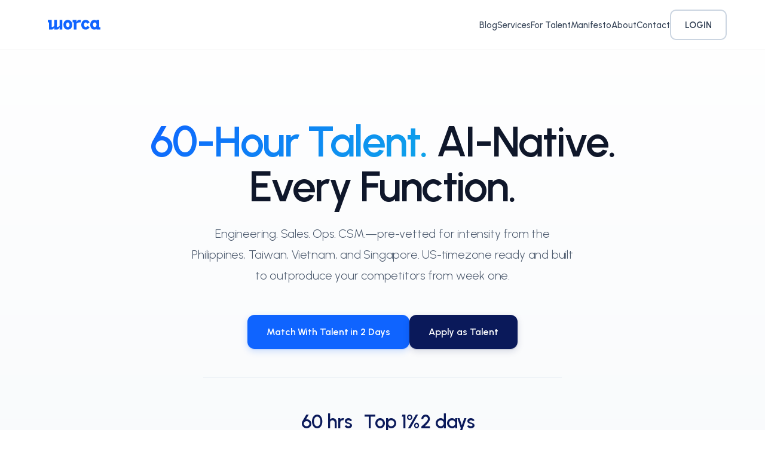

--- FILE ---
content_type: text/html; charset=utf-8
request_url: https://www.worca.io/blog-posts/the-secret-to-workplace-happiness
body_size: 5067
content:
<!DOCTYPE html><html lang="en"> <head><meta charset="utf-8"><meta name="viewport" content="width=device-width, initial-scale=1"><!-- Primary Meta Tags --><title>Worca | 60-Hour Talent. AI-Native. Every Function.</title><meta name="title" content="Worca | 60-Hour Talent. AI-Native. Every Function."><meta name="description" content="60-hour talent across Engineering, Sales, Ops, and CSM. Pre-vetted for intensity from Asia. Matched in 2 days. Top 1% acceptance rate."><link rel="canonical" href="https://worca.io/"><!-- Theme Color --><meta name="theme-color" content="#0F64FF"><!-- Open Graph / Facebook --><meta property="og:type" content="website"><meta property="og:url" content="https://worca.io/"><meta property="og:title" content="Worca | 60-Hour Talent. AI-Native. Every Function."><meta property="og:description" content="60-hour talent across Engineering, Sales, Ops, and CSM. Pre-vetted for intensity from Asia. Matched in 2 days. Top 1% acceptance rate."><meta property="og:image" content="https://worca.io/og-image.png"><meta property="og:site_name" content="Worca"><!-- Twitter --><meta name="twitter:card" content="summary_large_image"><meta name="twitter:url" content="https://worca.io/"><meta name="twitter:title" content="Worca | 60-Hour Talent. AI-Native. Every Function."><meta name="twitter:description" content="60-hour talent across Engineering, Sales, Ops, and CSM. Pre-vetted for intensity from Asia. Matched in 2 days. Top 1% acceptance rate."><meta name="twitter:image" content="https://worca.io/og-image.png"><!-- Favicon --><link rel="icon" type="image/svg+xml" href="/favicon.svg"><link rel="icon" type="image/png" sizes="32x32" href="/favicon-32x32.png"><link rel="icon" type="image/png" sizes="16x16" href="/favicon-16x16.png"><link rel="apple-touch-icon" sizes="180x180" href="/apple-touch-icon.png"><!-- Fonts --><link rel="preconnect" href="https://fonts.googleapis.com"><link rel="preconnect" href="https://fonts.gstatic.com" crossorigin><link href="https://fonts.googleapis.com/css2?family=Urbanist:wght@300;400;500;600;700;800&display=swap" rel="stylesheet"><!-- Google Tag Manager --><script>(function(w,d,s,l,i){w[l]=w[l]||[];w[l].push({'gtm.start':
    new Date().getTime(),event:'gtm.js'});var f=d.getElementsByTagName(s)[0],
    j=d.createElement(s),dl=l!='dataLayer'?'&l='+l:'';j.async=true;j.src=
    'https://www.googletagmanager.com/gtm.js?id='+i+dl;f.parentNode.insertBefore(j,f);
    })(window,document,'script','dataLayer','GTM-MJ8K59F');</script><!-- End Google Tag Manager --><!-- Structured Data --><script type="application/ld+json">{"@context":"https://schema.org","@type":"Organization","name":"Worca","url":"https://worca.io/","logo":"https://worca.io/favicon.svg","description":"60-hour talent across Engineering, Sales, Ops, and CSM. Pre-vetted for intensity from Asia.","sameAs":[]}</script><link rel="stylesheet" href="/_astro/index.jODMx9-4.css">
<link rel="stylesheet" href="/_astro/_slug_.AUIq_QXJ.css"></head> <body> <!-- Google Tag Manager (noscript) --> <noscript><iframe src="https://www.googletagmanager.com/ns.html?id=GTM-MJ8K59F" height="0" width="0" style="display:none;visibility:hidden"></iframe></noscript> <!-- End Google Tag Manager (noscript) --> <nav data-astro-cid-3ef6ksr2> <div class="container nav-content" data-astro-cid-3ef6ksr2> <a href="/" class="logo" data-astro-cid-3ef6ksr2><img src="/svg-worca-white.svg" alt="Worca" data-astro-cid-3ef6ksr2></a> <div class="nav-links" data-astro-cid-3ef6ksr2> <a href="/blog" class="nav-link" data-astro-cid-3ef6ksr2>Blog</a> <a href="/services" class="nav-link" data-astro-cid-3ef6ksr2>Services</a> <a href="/for-talent" class="nav-link" data-astro-cid-3ef6ksr2>For Talent</a> <a href="/manifesto" class="nav-link" data-astro-cid-3ef6ksr2>Manifesto</a> <a href="/about" class="nav-link" data-astro-cid-3ef6ksr2>About</a> <a href="/contact" class="nav-link" data-astro-cid-3ef6ksr2>Contact</a> <a href="https://app.worca.io" class="btn btn-outline" target="_blank" rel="noopener noreferrer" data-astro-cid-3ef6ksr2>LOGIN</a> </div> <button class="menu-btn" aria-label="Toggle menu" aria-expanded="false" data-astro-cid-3ef6ksr2> <span class="menu-text" data-astro-cid-3ef6ksr2>MENU</span> <span class="menu-icon" data-astro-cid-3ef6ksr2> <span data-astro-cid-3ef6ksr2></span> <span data-astro-cid-3ef6ksr2></span> </span> </button> </div> </nav> <!-- Mobile Menu Overlay --> <div class="mobile-menu" data-astro-cid-3ef6ksr2> <div class="mobile-menu-content" data-astro-cid-3ef6ksr2> <a href="/blog" class="mobile-link" data-astro-cid-3ef6ksr2>Blog</a> <a href="/services" class="mobile-link" data-astro-cid-3ef6ksr2>Services</a> <a href="/for-talent" class="mobile-link" data-astro-cid-3ef6ksr2>For Talent</a> <a href="/manifesto" class="mobile-link" data-astro-cid-3ef6ksr2>Manifesto</a> <a href="/about" class="mobile-link" data-astro-cid-3ef6ksr2>About</a> <a href="/contact" class="mobile-link" data-astro-cid-3ef6ksr2>Contact</a> <a href="https://app.worca.io" class="btn btn-primary btn-lg mobile-login" target="_blank" rel="noopener noreferrer" data-astro-cid-3ef6ksr2>LOGIN</a> </div> </div>  <script type="module">const e=document.querySelector(".menu-btn"),o=document.querySelector(".mobile-menu"),i=document.querySelectorAll(".mobile-link, .mobile-login");e?.addEventListener("click",()=>{const t=e.classList.toggle("active");o?.classList.toggle("active"),e.setAttribute("aria-expanded",String(t)),document.body.style.overflow=t?"hidden":""});i.forEach(t=>{t.addEventListener("click",()=>{e?.classList.remove("active"),o?.classList.remove("active"),e?.setAttribute("aria-expanded","false"),document.body.style.overflow=""})});</script>   <section class="hero" data-astro-cid-j7pv25f6> <div class="hero-divine" data-astro-cid-j7pv25f6></div> <div class="container hero-content" data-astro-cid-j7pv25f6> <h1 data-astro-cid-j7pv25f6><span class="highlight" data-astro-cid-j7pv25f6>60-Hour Talent.</span> AI-Native. Every Function.</h1> <p class="hero-sub" data-astro-cid-j7pv25f6>Engineering. Sales. Ops. CSM.—pre-vetted for intensity from the Philippines, Taiwan, Vietnam, and Singapore. US-timezone ready and built to outproduce your competitors from week one.</p> <div class="hero-cta" data-astro-cid-j7pv25f6> <a href="https://meetings.hubspot.com/worca-steven/30-mins" class="btn btn-primary btn-lg" target="_blank" rel="noopener noreferrer" data-astro-cid-j7pv25f6>Match With Talent in 2 Days</a> <a href="/for-talent" class="btn btn-secondary btn-lg" data-astro-cid-j7pv25f6>Apply as Talent</a> </div> <div class="hero-stats" data-astro-cid-j7pv25f6> <div class="hero-stat" data-astro-cid-j7pv25f6> <div class="hero-stat-value" data-astro-cid-j7pv25f6>60 hrs</div> <div class="hero-stat-label" data-astro-cid-j7pv25f6>Weekly commitment</div> </div> <div class="hero-stat" data-astro-cid-j7pv25f6> <div class="hero-stat-value" data-astro-cid-j7pv25f6>Top 1%</div> <div class="hero-stat-label" data-astro-cid-j7pv25f6>Acceptance rate</div> </div> <div class="hero-stat" data-astro-cid-j7pv25f6> <div class="hero-stat-value" data-astro-cid-j7pv25f6>2 days</div> <div class="hero-stat-label" data-astro-cid-j7pv25f6>Time to match</div> </div> </div> </div> </section>  <section class="features" data-astro-cid-j7pv25f6> <div class="container" data-astro-cid-j7pv25f6> <div class="section-header" data-astro-cid-j7pv25f6> <span class="section-label" data-astro-cid-j7pv25f6>Why Worca</span> <h2 class="section-heading" data-astro-cid-j7pv25f6>Talent That Treats Your Mission Like Their Own</h2> <p class="section-subheading" data-astro-cid-j7pv25f6>Stop interviewing. Start delivering. We pre-vet for intensity so you don't have to.</p> </div> <div class="features-grid" data-astro-cid-j7pv25f6> <div class="feature-card" data-astro-cid-j7pv25f6> <div class="feature-icon" data-astro-cid-j7pv25f6> <svg width="24" height="24" viewBox="0 0 24 24" fill="none" stroke="var(--blue)" stroke-width="2" stroke-linecap="round" stroke-linejoin="round" data-astro-cid-j7pv25f6> <circle cx="12" cy="12" r="10" data-astro-cid-j7pv25f6></circle> <line x1="12" y1="8" x2="12" y2="12" data-astro-cid-j7pv25f6></line> <line x1="12" y1="16" x2="12.01" y2="16" data-astro-cid-j7pv25f6></line> </svg> </div> <h3 data-astro-cid-j7pv25f6>60 Committed Hours, Not "Flexible" Availability</h3> <p data-astro-cid-j7pv25f6>Every candidate signs up for intensity. No quiet quitting, no coasting—just professionals who want to work harder than your competitors' teams.</p> </div> <div class="feature-card" data-astro-cid-j7pv25f6> <div class="feature-icon" data-astro-cid-j7pv25f6> <svg width="24" height="24" viewBox="0 0 24 24" fill="none" stroke="var(--blue)" stroke-width="2" stroke-linecap="round" stroke-linejoin="round" data-astro-cid-j7pv25f6> <path d="M17 21v-2a4 4 0 0 0-4-4H5a4 4 0 0 0-4 4v2" data-astro-cid-j7pv25f6></path> <circle cx="9" cy="7" r="4" data-astro-cid-j7pv25f6></circle> <path d="M23 21v-2a4 4 0 0 0-3-3.87" data-astro-cid-j7pv25f6></path> <path d="M16 3.13a4 4 0 0 1 0 7.75" data-astro-cid-j7pv25f6></path> </svg> </div> <h3 data-astro-cid-j7pv25f6>Top 1% Acceptance—We Reject the Rest</h3> <p data-astro-cid-j7pv25f6>We screen for skills, stamina, and hunger. You get candidates who've already proven they can sustain high output at a 60-hour rhythm.</p> </div> <div class="feature-card" data-astro-cid-j7pv25f6> <div class="feature-icon" data-astro-cid-j7pv25f6> <svg width="24" height="24" viewBox="0 0 24 24" fill="none" stroke="var(--blue)" stroke-width="2" stroke-linecap="round" stroke-linejoin="round" data-astro-cid-j7pv25f6> <polygon points="12 2 15.09 8.26 22 9.27 17 14.14 18.18 21.02 12 17.77 5.82 21.02 7 14.14 2 9.27 8.91 8.26 12 2" data-astro-cid-j7pv25f6></polygon> </svg> </div> <h3 data-astro-cid-j7pv25f6>Matched in 2 Days, Not 2 Months</h3> <p data-astro-cid-j7pv25f6>Skip the recruiter back-and-forth. Tell us what you need—Engineering, Sales, Ops, or CSM—and meet pre-vetted candidates within two days.</p> </div> <div class="feature-card" data-astro-cid-j7pv25f6> <div class="feature-icon" data-astro-cid-j7pv25f6> <svg width="24" height="24" viewBox="0 0 24 24" fill="none" stroke="var(--blue)" stroke-width="2" stroke-linecap="round" stroke-linejoin="round" data-astro-cid-j7pv25f6> <line x1="22" y1="2" x2="11" y2="13" data-astro-cid-j7pv25f6></line> <polygon points="22 2 15 22 11 13 2 9 22 2" data-astro-cid-j7pv25f6></polygon> </svg> </div> <h3 data-astro-cid-j7pv25f6>US-Timezone Ready, Asia-Based</h3> <p data-astro-cid-j7pv25f6>Real-time collaboration with 4-8 hours of daily overlap. Your team delivers while you sleep—and they're online when you need them.</p> </div> </div> </div> </section>  <section class="testimonials" data-astro-cid-j7pv25f6> <div class="container" data-astro-cid-j7pv25f6> <div class="section-header" data-astro-cid-j7pv25f6> <span class="section-label" data-astro-cid-j7pv25f6>Testimonials</span> <h2 class="section-heading" data-astro-cid-j7pv25f6>Teams That Deliver With Worca</h2> </div> <div class="testimonials-grid" data-astro-cid-j7pv25f6> <div class="testimonial-card" data-astro-cid-j7pv25f6> <p class="testimonial-quote" data-astro-cid-j7pv25f6>"</p> <blockquote data-astro-cid-j7pv25f6>Worca built and manages our 10-person SDR team in the Philippines. They outperform every outsourced sales team we've tried—more calls, more pipeline, and they actually care about hitting quota.</blockquote> <div class="testimonial-author" data-astro-cid-j7pv25f6> <div class="testimonial-avatar" data-astro-cid-j7pv25f6> <img src="/testimonials/Chris Le.jpg" alt="Chris Le" data-astro-cid-j7pv25f6> </div> <div class="testimonial-info" data-astro-cid-j7pv25f6> <h4 data-astro-cid-j7pv25f6>Chris Le</h4> <p data-astro-cid-j7pv25f6>CEO, Skyline Payment</p> </div> </div> </div> <div class="testimonial-card" data-astro-cid-j7pv25f6> <p class="testimonial-quote" data-astro-cid-j7pv25f6>"</p> <blockquote data-astro-cid-j7pv25f6>Our Worca bookkeeper works 10x harder than anyone we've hired locally—at a fraction of the cost. She's not just keeping the books, she's finding errors, flagging issues, and actually improving our operations.</blockquote> <div class="testimonial-author" data-astro-cid-j7pv25f6> <div class="testimonial-avatar" data-astro-cid-j7pv25f6> <img src="/testimonials/Scott Lloyd.jpg" alt="Scott Lloyd" data-astro-cid-j7pv25f6> </div> <div class="testimonial-info" data-astro-cid-j7pv25f6> <h4 data-astro-cid-j7pv25f6>Scott Lloyd</h4> <p data-astro-cid-j7pv25f6>Managing Partner, Offload Works</p> </div> </div> </div> <div class="testimonial-card" data-astro-cid-j7pv25f6> <p class="testimonial-quote" data-astro-cid-j7pv25f6>"</p> <blockquote data-astro-cid-j7pv25f6>We stopped interviewing dozens of candidates who looked great on paper. Worca pre-vetted engineers in Taiwan for the hunger and stamina we actually needed—now our engineering velocity speaks for itself.</blockquote> <div class="testimonial-author" data-astro-cid-j7pv25f6> <div class="testimonial-avatar" data-astro-cid-j7pv25f6> <img src="/testimonials/Dave Lu.jpg" alt="Dave Lu" data-astro-cid-j7pv25f6> </div> <div class="testimonial-info" data-astro-cid-j7pv25f6> <h4 data-astro-cid-j7pv25f6>Dave Lu</h4> <p data-astro-cid-j7pv25f6>Managing Partner, Hyphen Capital</p> </div> </div> </div> </div> </div> </section>  <section class="logos" data-astro-cid-j7pv25f6> <div class="container" data-astro-cid-j7pv25f6> <p class="logos-title" data-astro-cid-j7pv25f6>Trusted by High-Growth US Teams</p> <div class="logos-grid" data-astro-cid-j7pv25f6> <div class="logo-item" data-astro-cid-j7pv25f6><img src="/clients/skyline-payments.png" alt="Skyline Payment" data-astro-cid-j7pv25f6></div> <div class="logo-item" data-astro-cid-j7pv25f6><img src="/clients/spokeo.svg" alt="Spokeo" data-astro-cid-j7pv25f6></div> <div class="logo-item" data-astro-cid-j7pv25f6><img src="/clients/iherb.svg" alt="iHerb" data-astro-cid-j7pv25f6></div> <div class="logo-item" data-astro-cid-j7pv25f6><img src="/clients/simplisafe.svg" alt="SimpliSafe" data-astro-cid-j7pv25f6></div> <div class="logo-item" data-astro-cid-j7pv25f6><img src="/clients/houzz.svg" alt="Houzz" data-astro-cid-j7pv25f6></div> </div> </div> </section>  <section class="faq" data-astro-cid-j7pv25f6> <div class="container" data-astro-cid-j7pv25f6> <div class="section-header" data-astro-cid-j7pv25f6> <span class="section-label" data-astro-cid-j7pv25f6>FAQ</span> <h2 class="section-heading" data-astro-cid-j7pv25f6>Frequently Asked Questions</h2> </div> <div class="faq-grid" data-astro-cid-j7pv25f6> <div class="faq-item" data-astro-cid-j7pv25f6> <h3 class="faq-question" data-astro-cid-j7pv25f6>Why 60 hours?</h3> <p class="faq-answer" data-astro-cid-j7pv25f6>We believe 60 hours is the sweet spot for sustained high output—enough to outpace competitors without burning out. Every professional in our talent club commits to this rhythm. Every company that hires through us knows exactly what they're getting.</p> </div> <div class="faq-item" data-astro-cid-j7pv25f6> <h3 class="faq-question" data-astro-cid-j7pv25f6>How selective is Worca?</h3> <p class="faq-answer" data-astro-cid-j7pv25f6>Extremely. We accept only the top 1% of applicants. We screen for skills, stamina, and hunger—so companies get candidates who've already proven they can deliver at a 60-hour pace, and talent joins a community of equally driven professionals.</p> </div> <div class="faq-item" data-astro-cid-j7pv25f6> <h3 class="faq-question" data-astro-cid-j7pv25f6>What roles does Worca cover?</h3> <p class="faq-answer" data-astro-cid-j7pv25f6>Engineering (AI, Full-Stack, Data), Sales (SDRs, Account Executives), Operations (Revenue Ops, Business Ops, Finance), and Customer Success. If it's mission-critical and demands intensity, we cover it.</p> </div> <div class="faq-item" data-astro-cid-j7pv25f6> <h3 class="faq-question" data-astro-cid-j7pv25f6>How fast can I get matched?</h3> <p class="faq-answer" data-astro-cid-j7pv25f6>Two days. Tell us what you need, and we'll introduce you to pre-vetted candidates within 48 hours. No recruiter back-and-forth, no months of interviews.</p> </div> <div class="faq-item" data-astro-cid-j7pv25f6> <h3 class="faq-question" data-astro-cid-j7pv25f6>Where is Worca talent based?</h3> <p class="faq-answer" data-astro-cid-j7pv25f6>Philippines, Taiwan, Vietnam, Singapore, and Thailand—selected for English fluency, US-timezone overlap (4-8 hours daily), and cultures where hard work is the norm, not the exception.</p> </div> <div class="faq-item" data-astro-cid-j7pv25f6> <h3 class="faq-question" data-astro-cid-j7pv25f6>Is this remote or in-office?</h3> <p class="faq-answer" data-astro-cid-j7pv25f6>In-office. Worca operates coworking spaces in all key cities across the Philippines, Taiwan, Vietnam, Singapore, and Thailand. Talent is expected to report to the office during working hours—no exceptions.</p> </div> <div class="faq-item" data-astro-cid-j7pv25f6> <h3 class="faq-question" data-astro-cid-j7pv25f6>What are the working hours?</h3> <p class="faq-answer" data-astro-cid-j7pv25f6>Most roles require full overlap with US Pacific Time (PST)—our clients are primarily Silicon Valley tech companies. That means evening and night shifts in Asia. If that doesn't work for you, Worca isn't the right fit.</p> </div> <div class="faq-item" data-astro-cid-j7pv25f6> <h3 class="faq-question" data-astro-cid-j7pv25f6>Is Worca right for me?</h3> <p class="faq-answer bold" data-astro-cid-j7pv25f6>If you want "work-life balance," no. If you want to build something that matters alongside people who take their craft seriously, yes.</p> </div> </div> </div> </section>  <section class="cta-section" data-astro-cid-j7pv25f6> <div class="container" data-astro-cid-j7pv25f6> <div class="cta-content" data-astro-cid-j7pv25f6> <span class="section-label" data-astro-cid-j7pv25f6>Our Belief</span> <h2 class="section-heading" data-astro-cid-j7pv25f6>"60 Hours a Week Is the Sweet Spot for Productivity."</h2> <p class="cta-attribution" data-astro-cid-j7pv25f6>— Sergey Brin, Google Co-founder</p> <p class="cta-text" data-astro-cid-j7pv25f6>Not everyone agrees—and that's fine. We're not for everyone. But if you believe the best work comes from talented people who commit fully, not from optimizing for "balance," you're in the right place.</p> <div class="cta-buttons" data-astro-cid-j7pv25f6> <a href="https://meetings.hubspot.com/worca-steven/30-mins" class="btn btn-primary btn-lg" target="_blank" rel="noopener noreferrer" data-astro-cid-j7pv25f6>Match With Talent in 2 Days</a> <a href="/for-talent" class="btn btn-secondary btn-lg" data-astro-cid-j7pv25f6>Apply as Talent</a> </div> </div> </div> </section>  <footer data-astro-cid-sz7xmlte> <div class="container footer-content" data-astro-cid-sz7xmlte> <div class="footer-left" data-astro-cid-sz7xmlte> <span data-astro-cid-sz7xmlte>&copy; 2025 WORCA</span> <span class="divider" data-astro-cid-sz7xmlte>&nbsp;|&nbsp;</span> <a href="https://www.linkedin.com/company/worca/" target="_blank" rel="noopener noreferrer" class="social-link" aria-label="LinkedIn" data-astro-cid-sz7xmlte> <svg xmlns="http://www.w3.org/2000/svg" width="16" height="16" viewBox="0 0 24 24" fill="currentColor" data-astro-cid-sz7xmlte> <path d="M20.447 20.452h-3.554v-5.569c0-1.328-.027-3.037-1.852-3.037-1.853 0-2.136 1.445-2.136 2.939v5.667H9.351V9h3.414v1.561h.046c.477-.9 1.637-1.85 3.37-1.85 3.601 0 4.267 2.37 4.267 5.455v6.286zM5.337 7.433c-1.144 0-2.063-.926-2.063-2.065 0-1.138.92-2.063 2.063-2.063 1.14 0 2.064.925 2.064 2.063 0 1.139-.925 2.065-2.064 2.065zm1.782 13.019H3.555V9h3.564v11.452zM22.225 0H1.771C.792 0 0 .774 0 1.729v20.542C0 23.227.792 24 1.771 24h20.451C23.2 24 24 23.227 24 22.271V1.729C24 .774 23.2 0 22.222 0h.003z" data-astro-cid-sz7xmlte></path> </svg> </a> </div> <div class="footer-links" data-astro-cid-sz7xmlte> <a href="/case-studies" data-astro-cid-sz7xmlte>Case Studies</a> <a href="/terms/privacy-policy" data-astro-cid-sz7xmlte>Privacy Policy</a> <a href="/terms" data-astro-cid-sz7xmlte>Terms of Service</a> </div> </div> </footer>  </body></html> 

--- FILE ---
content_type: text/css; charset=utf-8
request_url: https://www.worca.io/_astro/index.jODMx9-4.css
body_size: 1875
content:
.hero[data-astro-cid-j7pv25f6]{padding:200px 0 120px;background:linear-gradient(180deg,var(--white) 0%,var(--gray-50) 100%);position:relative;overflow:hidden}.hero[data-astro-cid-j7pv25f6]:before{content:"";position:absolute;top:0;left:50%;transform:translate(-50%);width:100%;max-width:1400px;height:100%;background:radial-gradient(ellipse 80% 50% at 50% -20%,rgba(15,100,255,.08) 0%,transparent 60%);pointer-events:none}.hero-divine[data-astro-cid-j7pv25f6]{position:absolute;inset:0;pointer-events:none;overflow:hidden}.hero-divine[data-astro-cid-j7pv25f6]:before{content:"";position:absolute;top:-50%;left:50%;transform:translate(-50%);width:200%;height:130%;background:conic-gradient(from 180deg at 50% 0%,transparent 30%,rgba(15,100,255,.12) 38%,rgba(255,203,5,.08) 44%,rgba(15,100,255,.18) 50%,rgba(255,203,5,.08) 56%,rgba(15,100,255,.12) 62%,transparent 70%);animation:divine-rotate 25s linear infinite}.hero-divine[data-astro-cid-j7pv25f6]:after{content:"";position:absolute;top:-5%;left:50%;transform:translate(-50%);width:500px;height:600px;background:radial-gradient(ellipse at center top,rgba(255,203,5,.2) 0%,transparent 55%);filter:blur(50px)}@keyframes divine-rotate{0%{transform:translate(-50%) rotate(0)}to{transform:translate(-50%) rotate(360deg)}}.hero-content[data-astro-cid-j7pv25f6]{text-align:center;position:relative;z-index:1}.hero-badge[data-astro-cid-j7pv25f6]{display:inline-flex;align-items:center;gap:8px;padding:8px 16px;background:var(--white);border:1px solid var(--gray-200);border-radius:100px;font-size:.875rem;font-weight:500;color:var(--gray-600);margin-bottom:32px;box-shadow:var(--shadow-sm)}.hero-badge-dot[data-astro-cid-j7pv25f6]{width:8px;height:8px;background:var(--green);border-radius:50%;animation:pulse 2s infinite}@keyframes pulse{0%,to{opacity:1}50%{opacity:.5}}.hero[data-astro-cid-j7pv25f6] h1[data-astro-cid-j7pv25f6]{font-size:clamp(2.75rem,6vw,4.5rem);font-weight:600;line-height:1.05;margin-bottom:24px;max-width:900px;margin-left:auto;margin-right:auto;letter-spacing:-.03em;color:var(--gray-900)}.hero[data-astro-cid-j7pv25f6] h1[data-astro-cid-j7pv25f6] .highlight[data-astro-cid-j7pv25f6]{background:linear-gradient(135deg,var(--blue) 0%,#0ea5e9 100%);-webkit-background-clip:text;-webkit-text-fill-color:transparent;background-clip:text}.hero-sub[data-astro-cid-j7pv25f6]{font-size:1.25rem;color:var(--gray-600);max-width:640px;margin:0 auto 48px;line-height:1.75;letter-spacing:-.01em}.hero-cta[data-astro-cid-j7pv25f6]{display:flex;gap:16px;justify-content:center;flex-wrap:wrap;margin-bottom:48px}.hero-stats[data-astro-cid-j7pv25f6]{display:flex;justify-content:center;gap:48px;padding-top:48px;border-top:1px solid var(--gray-200);max-width:600px;margin:0 auto}.hero-stat[data-astro-cid-j7pv25f6]{text-align:center}.hero-stat-value[data-astro-cid-j7pv25f6]{font-size:2rem;font-weight:600;color:var(--dark-blue);letter-spacing:-.02em}.hero-stat-label[data-astro-cid-j7pv25f6]{font-size:.875rem;color:var(--gray-500);margin-top:4px}.features[data-astro-cid-j7pv25f6]{padding:120px 0;background:#e6f0fa}.features-grid[data-astro-cid-j7pv25f6]{display:grid;grid-template-columns:repeat(2,1fr);gap:24px}.feature-card[data-astro-cid-j7pv25f6]{padding:40px;background:var(--white);border:1px solid var(--gray-200);border-radius:20px;transition:all .3s cubic-bezier(.4,0,.2,1);position:relative;overflow:hidden}.feature-card[data-astro-cid-j7pv25f6]:before{content:"";position:absolute;top:0;left:0;right:0;height:3px;background:linear-gradient(90deg,var(--blue),var(--green));opacity:0;transition:opacity .3s ease}.feature-card[data-astro-cid-j7pv25f6]:hover{border-color:var(--gray-300);box-shadow:var(--shadow-lg);transform:translateY(-4px)}.feature-card[data-astro-cid-j7pv25f6]:hover:before{opacity:1}.feature-icon[data-astro-cid-j7pv25f6]{width:56px;height:56px;background:linear-gradient(135deg,var(--light-blue) 0%,rgba(15,100,255,.1) 100%);border-radius:14px;display:flex;align-items:center;justify-content:center;margin-bottom:24px;font-size:1.5rem}.feature-card[data-astro-cid-j7pv25f6] h3[data-astro-cid-j7pv25f6]{font-size:1.25rem;font-weight:600;margin-bottom:12px;color:var(--gray-900);letter-spacing:-.01em}.feature-card[data-astro-cid-j7pv25f6] p[data-astro-cid-j7pv25f6]{color:var(--gray-500);font-size:1rem;line-height:1.7}.testimonials[data-astro-cid-j7pv25f6]{padding:120px 0;background:var(--dark-blue);position:relative;overflow:hidden}.testimonials[data-astro-cid-j7pv25f6]:before{content:"";position:absolute;inset:0;background:url("data:image/svg+xml,%3Csvg width='60' height='60' viewBox='0 0 60 60' xmlns='http://www.w3.org/2000/svg'%3E%3Cg fill='none' fill-rule='evenodd'%3E%3Cg fill='%23ffffff' fill-opacity='0.02'%3E%3Cpath d='M36 34v-4h-2v4h-4v2h4v4h2v-4h4v-2h-4zm0-30V0h-2v4h-4v2h4v4h2V6h4V4h-4zM6 34v-4H4v4H0v2h4v4h2v-4h4v-2H6zM6 4V0H4v4H0v2h4v4h2V6h4V4H6z'/%3E%3C/g%3E%3C/g%3E%3C/svg%3E");opacity:.5}.testimonials[data-astro-cid-j7pv25f6] .section-label[data-astro-cid-j7pv25f6]{color:var(--yellow)}.testimonials[data-astro-cid-j7pv25f6] .section-heading[data-astro-cid-j7pv25f6]{color:var(--white)}.testimonials-grid[data-astro-cid-j7pv25f6]{display:grid;grid-template-columns:repeat(3,1fr);gap:24px;position:relative;z-index:1}.testimonial-card[data-astro-cid-j7pv25f6]{background:#ffffff08;border:1px solid rgba(255,255,255,.08);border-radius:20px;padding:40px;transition:all .3s ease;display:flex;flex-direction:column}.testimonial-card[data-astro-cid-j7pv25f6]:hover{background:#ffffff0d;border-color:#ffffff1f}.testimonial-quote[data-astro-cid-j7pv25f6]{font-size:1.5rem;font-weight:500;color:#fffffff2;margin-bottom:4px;line-height:1.1}.testimonial-card[data-astro-cid-j7pv25f6] blockquote[data-astro-cid-j7pv25f6]{font-size:1.125rem;line-height:1.8;color:#fffc}.testimonial-author[data-astro-cid-j7pv25f6]{display:flex;align-items:center;gap:16px;margin-top:auto;padding-top:32px}.testimonial-avatar[data-astro-cid-j7pv25f6]{width:56px;height:56px;border-radius:50%;overflow:hidden;border:2px solid rgba(255,255,255,.2)}.testimonial-avatar[data-astro-cid-j7pv25f6] img[data-astro-cid-j7pv25f6]{width:100%;height:100%;object-fit:cover}.testimonial-info[data-astro-cid-j7pv25f6] h4[data-astro-cid-j7pv25f6]{font-weight:600;color:var(--white);font-size:1rem}.testimonial-info[data-astro-cid-j7pv25f6] p[data-astro-cid-j7pv25f6]{font-size:.875rem;color:#ffffff80;margin-top:2px}.logos[data-astro-cid-j7pv25f6]{padding:96px 0;background:var(--white);border-top:1px solid var(--gray-100);border-bottom:1px solid var(--gray-100)}.logos-title[data-astro-cid-j7pv25f6]{text-align:center;font-size:.875rem;font-weight:500;text-transform:uppercase;letter-spacing:.1em;color:var(--gray-400);margin-bottom:48px}.logos-grid[data-astro-cid-j7pv25f6]{display:flex;justify-content:center;align-items:center;gap:72px;flex-wrap:wrap}.logo-item[data-astro-cid-j7pv25f6]{display:flex;align-items:center;justify-content:center;transition:opacity .2s ease}.logo-item[data-astro-cid-j7pv25f6] img[data-astro-cid-j7pv25f6]{height:40px;width:auto;opacity:.5;filter:grayscale(100%);transition:all .2s ease}.logo-item[data-astro-cid-j7pv25f6]:hover img[data-astro-cid-j7pv25f6]{opacity:1;filter:grayscale(0%)}.faq[data-astro-cid-j7pv25f6]{padding:120px 0;background:var(--gray-50)}.faq-grid[data-astro-cid-j7pv25f6]{max-width:800px;margin:0 auto}.faq-item[data-astro-cid-j7pv25f6]{background:var(--white);border:1px solid var(--gray-200);border-radius:16px;padding:24px 32px 28px;margin-bottom:16px;transition:all .2s ease}.faq-item[data-astro-cid-j7pv25f6]:hover{border-color:var(--gray-300);box-shadow:var(--shadow-md)}.faq-question[data-astro-cid-j7pv25f6]{font-size:1.125rem;font-weight:600;color:var(--dark-blue);letter-spacing:-.01em}.faq-answer[data-astro-cid-j7pv25f6]{color:var(--gray-500);line-height:1.7;margin-top:12px;padding-top:12px;border-top:1px solid var(--gray-100)}.faq-answer[data-astro-cid-j7pv25f6].bold{font-weight:600;color:var(--gray-700)}.cta-section[data-astro-cid-j7pv25f6]{padding:120px 0;background:#e6f0fa;text-align:center;position:relative;overflow:hidden}.cta-section[data-astro-cid-j7pv25f6]:before{content:"";position:absolute;bottom:0;left:50%;transform:translate(-50%);width:200%;height:500px;background:radial-gradient(ellipse 50% 80% at 50% 100%,rgba(15,100,255,.08) 0%,transparent 60%);pointer-events:none}.cta-content[data-astro-cid-j7pv25f6]{position:relative;z-index:1;max-width:700px;margin:0 auto}.cta-section[data-astro-cid-j7pv25f6] .section-heading[data-astro-cid-j7pv25f6]{margin-bottom:8px}.cta-attribution[data-astro-cid-j7pv25f6]{font-size:1rem;color:var(--gray-500);font-style:italic;margin-bottom:24px}.cta-text[data-astro-cid-j7pv25f6]{font-size:1.125rem;color:var(--gray-600);margin-bottom:40px;line-height:1.75}.cta-buttons[data-astro-cid-j7pv25f6]{display:flex;gap:16px;justify-content:center;flex-wrap:wrap}@media(max-width:968px){.features-grid[data-astro-cid-j7pv25f6],.testimonials-grid[data-astro-cid-j7pv25f6]{grid-template-columns:1fr}.hero-stats[data-astro-cid-j7pv25f6]{gap:32px}}@media(max-width:768px){.hero[data-astro-cid-j7pv25f6]{padding:140px 0 80px}.hero[data-astro-cid-j7pv25f6] h1[data-astro-cid-j7pv25f6]{font-size:2.25rem}.hero-sub[data-astro-cid-j7pv25f6]{font-size:1.1rem}.hero-stats[data-astro-cid-j7pv25f6]{flex-direction:column;gap:24px}.features[data-astro-cid-j7pv25f6],.testimonials[data-astro-cid-j7pv25f6],.faq[data-astro-cid-j7pv25f6],.cta-section[data-astro-cid-j7pv25f6]{padding:80px 0}.feature-card[data-astro-cid-j7pv25f6],.testimonial-card[data-astro-cid-j7pv25f6]{padding:32px}.faq-item[data-astro-cid-j7pv25f6]{padding:24px}.logos-grid[data-astro-cid-j7pv25f6]{gap:32px}}@media(max-width:480px){.hero-cta[data-astro-cid-j7pv25f6]{flex-direction:column;align-items:center}.hero-cta[data-astro-cid-j7pv25f6] .btn[data-astro-cid-j7pv25f6]{width:100%;max-width:300px}.cta-buttons[data-astro-cid-j7pv25f6]{flex-direction:column;align-items:center}.cta-buttons[data-astro-cid-j7pv25f6] .btn[data-astro-cid-j7pv25f6]{width:100%;max-width:300px}}


--- FILE ---
content_type: text/css; charset=utf-8
request_url: https://www.worca.io/_astro/_slug_.AUIq_QXJ.css
body_size: 1281
content:
nav[data-astro-cid-3ef6ksr2]{position:fixed;top:0;left:0;right:0;z-index:100;padding:16px 0;background:#ffffffe6;backdrop-filter:blur(12px);border-bottom:1px solid rgba(0,0,0,.06)}.nav-content[data-astro-cid-3ef6ksr2]{display:flex;justify-content:space-between;align-items:center}.logo[data-astro-cid-3ef6ksr2]{display:flex;align-items:center;text-decoration:none;z-index:101}.logo[data-astro-cid-3ef6ksr2] img[data-astro-cid-3ef6ksr2]{width:120px;height:auto}.nav-links[data-astro-cid-3ef6ksr2]{display:flex;align-items:center;gap:32px}.nav-link[data-astro-cid-3ef6ksr2]{font-size:.9375rem;font-weight:500;color:var(--gray-700);text-decoration:none;transition:color .2s ease}.nav-link[data-astro-cid-3ef6ksr2]:hover{color:var(--blue)}.nav-join[data-astro-cid-3ef6ksr2]{color:var(--blue);font-weight:600}.menu-btn[data-astro-cid-3ef6ksr2]{display:none;align-items:center;gap:8px;background:none;border:none;cursor:pointer;padding:8px 0;z-index:101}.menu-text[data-astro-cid-3ef6ksr2]{font-size:.8125rem;font-weight:500;color:var(--gray-700);letter-spacing:.05em;transition:color .2s ease}.menu-icon[data-astro-cid-3ef6ksr2]{display:flex;flex-direction:column;justify-content:center;gap:5px;width:20px;height:20px}.menu-icon[data-astro-cid-3ef6ksr2] span[data-astro-cid-3ef6ksr2]{display:block;width:100%;height:2px;background:var(--gray-700);border-radius:1px;transition:all .3s ease}.menu-btn[data-astro-cid-3ef6ksr2].active .menu-icon[data-astro-cid-3ef6ksr2] span[data-astro-cid-3ef6ksr2]:first-child{transform:rotate(45deg) translate(2.5px,2.5px)}.menu-btn[data-astro-cid-3ef6ksr2].active .menu-icon[data-astro-cid-3ef6ksr2] span[data-astro-cid-3ef6ksr2]:last-child{transform:rotate(-45deg) translate(2.5px,-2.5px)}.menu-btn[data-astro-cid-3ef6ksr2].active .menu-text[data-astro-cid-3ef6ksr2]{color:var(--blue)}.mobile-menu[data-astro-cid-3ef6ksr2]{display:none;position:fixed;inset:0;background:var(--white);z-index:99;padding-top:80px;opacity:0;visibility:hidden;transition:opacity .3s ease,visibility .3s ease}.mobile-menu[data-astro-cid-3ef6ksr2].active{opacity:1;visibility:visible}.mobile-menu-content[data-astro-cid-3ef6ksr2]{display:flex;flex-direction:column;align-items:center;justify-content:center;height:100%;gap:8px;padding:0 24px 80px}.mobile-link[data-astro-cid-3ef6ksr2]{font-size:1.5rem;font-weight:500;color:var(--gray-700);text-decoration:none;padding:16px 24px;transition:color .2s ease;width:100%;text-align:center}.mobile-link[data-astro-cid-3ef6ksr2]:hover{color:var(--blue)}.mobile-join[data-astro-cid-3ef6ksr2]{color:var(--blue);font-weight:600}.mobile-login[data-astro-cid-3ef6ksr2]{margin-top:24px;width:100%;max-width:280px}@media(max-width:768px){nav[data-astro-cid-3ef6ksr2]{padding:12px 0}.nav-links[data-astro-cid-3ef6ksr2]{display:none}.menu-btn[data-astro-cid-3ef6ksr2]{display:flex}.mobile-menu[data-astro-cid-3ef6ksr2]{display:block}}footer[data-astro-cid-sz7xmlte]{padding:32px 0;background:#111;color:#888;font-size:.875rem}.footer-content[data-astro-cid-sz7xmlte]{display:flex;justify-content:space-between;align-items:center}.footer-left[data-astro-cid-sz7xmlte]{display:flex;align-items:center;gap:10px}.divider[data-astro-cid-sz7xmlte]{color:#555}.social-link[data-astro-cid-sz7xmlte]{display:flex;align-items:center;color:#888;transition:color .2s ease}.social-link[data-astro-cid-sz7xmlte]:hover{color:#fff}.footer-links[data-astro-cid-sz7xmlte]{display:flex;align-items:center;gap:24px}.footer-links[data-astro-cid-sz7xmlte] a[data-astro-cid-sz7xmlte]{color:#888;text-decoration:none;font-size:.875rem;transition:color .2s ease}.footer-links[data-astro-cid-sz7xmlte] a[data-astro-cid-sz7xmlte]:hover{color:#fff}@media(max-width:768px){.footer-content[data-astro-cid-sz7xmlte]{flex-direction:column;gap:16px}}:root{--blue: #0F64FF;--blue-dark: #0952d9;--yellow: #FFCB05;--yellow-dark: #e6b700;--green: #50BE5A;--light-blue: #E6F0FA;--dark-blue: #0A195A;--white: #ffffff;--gray-50: #f8fafc;--gray-100: #f1f5f9;--gray-200: #e2e8f0;--gray-300: #cbd5e1;--gray-400: #94a3b8;--gray-500: #64748b;--gray-600: #475569;--gray-700: #334155;--gray-800: #1e293b;--gray-900: #0f172a;--shadow-sm: 0 1px 2px 0 rgb(0 0 0 / .05);--shadow: 0 1px 3px 0 rgb(0 0 0 / .1), 0 1px 2px -1px rgb(0 0 0 / .1);--shadow-md: 0 4px 6px -1px rgb(0 0 0 / .1), 0 2px 4px -2px rgb(0 0 0 / .1);--shadow-lg: 0 10px 15px -3px rgb(0 0 0 / .1), 0 4px 6px -4px rgb(0 0 0 / .1);--shadow-xl: 0 20px 25px -5px rgb(0 0 0 / .1), 0 8px 10px -6px rgb(0 0 0 / .1)}*{margin:0;padding:0;box-sizing:border-box}html{scroll-behavior:smooth}body{font-family:Urbanist,-apple-system,BlinkMacSystemFont,Segoe UI,sans-serif;font-weight:300;color:var(--gray-900);line-height:1.6;background:var(--white);-webkit-font-smoothing:antialiased;-moz-osx-font-smoothing:grayscale}h1,h2,h3,h4,h5,h6{font-weight:600}.container{max-width:1200px;margin:0 auto;padding:0 24px}.btn{display:inline-flex;align-items:center;justify-content:center;padding:12px 24px;border-radius:10px;font-weight:600;font-size:.9375rem;text-decoration:none;transition:all .2s cubic-bezier(.4,0,.2,1);cursor:pointer;border:none;letter-spacing:-.01em}.btn-primary{background:var(--blue);color:var(--white);box-shadow:0 1px 2px #0f64ff33,0 4px 12px #0f64ff33}.btn-primary:hover{background:var(--blue-dark);box-shadow:0 1px 2px #0f64ff33,0 8px 20px #0f64ff4d;transform:translateY(-1px)}.btn-secondary{background:var(--dark-blue);color:var(--white);box-shadow:0 1px 2px #0a195a33,0 4px 12px #0a195a26}.btn-secondary:hover{background:#081448;box-shadow:0 1px 2px #0a195a33,0 8px 20px #0a195a40;transform:translateY(-1px)}.btn-outline{background:transparent;border:1.5px solid var(--gray-300);color:var(--gray-700)}.btn-outline:hover{border-color:var(--gray-400);background:var(--gray-50)}.btn-lg{padding:16px 32px;font-size:1rem;border-radius:12px}@media(max-width:768px){.nav-cta .btn{padding:10px 16px;font-size:.875rem}}.section-header{text-align:center;max-width:640px;margin:0 auto 72px}.section-label{display:inline-block;font-size:.8125rem;font-weight:600;text-transform:uppercase;letter-spacing:.1em;color:var(--blue);margin-bottom:16px}.section-heading{font-size:clamp(2rem,4vw,2.75rem);font-weight:600;letter-spacing:-.02em;color:var(--gray-900);line-height:1.2}.section-subheading{font-size:1.125rem;color:var(--gray-500);margin-top:16px;line-height:1.7}


--- FILE ---
content_type: image/svg+xml
request_url: https://www.worca.io/clients/houzz.svg
body_size: 929
content:
<svg width="76" height="20" viewBox="0 0 76 20" fill="none" xmlns="http://www.w3.org/2000/svg">
<g clip-path="url(#clip0_468_931)">
<path d="M42.5967 8.48623C42.1501 8.03959 41.6197 7.6767 41.0056 7.42547C40.3915 7.17424 39.7215 7.03467 39.0237 7.03467C38.3258 7.03467 37.6558 7.17424 37.0417 7.42547C36.4276 7.6767 35.8972 8.03959 35.4506 8.48623C35.0039 8.93286 34.6411 9.46324 34.3898 10.0774C34.1386 10.6636 33.999 11.3335 33.999 12.0035C33.999 12.7013 34.1386 13.3434 34.3898 13.9575C34.6411 14.5716 35.0039 15.102 35.4506 15.5486C35.8972 15.9953 36.4276 16.3581 37.0417 16.6094C37.6558 16.8606 38.3258 17.0002 39.0237 17.0002C39.7215 17.0002 40.3915 16.8606 41.0056 16.6094C41.6197 16.3581 42.1501 15.9953 42.5967 15.5486C43.0434 15.102 43.4062 14.5716 43.6575 13.9575C43.9087 13.3434 44.0483 12.7013 44.0483 12.0035C44.0483 11.3056 43.9087 10.6636 43.6575 10.0774C43.4062 9.46324 43.0434 8.93286 42.5967 8.48623ZM41.6476 13.2317C41.5081 13.5946 41.3406 13.9017 41.0893 14.1808C40.8381 14.432 40.559 14.6554 40.1961 14.7949C39.8611 14.9345 39.4424 15.0182 39.0237 15.0182C38.577 15.0182 38.1862 14.9345 37.8512 14.7949C37.5163 14.6554 37.2092 14.432 36.958 14.1808C36.7067 13.9296 36.5393 13.6225 36.3997 13.2317C36.2601 12.8688 36.2043 12.4501 36.2043 12.0035C36.2043 11.5568 36.2601 11.166 36.3997 10.7752C36.5393 10.4123 36.7067 10.1053 36.958 9.82613C37.2092 9.5749 37.4884 9.3795 37.8512 9.21201C38.1862 9.07243 38.6049 8.98869 39.0237 8.98869C39.4703 8.98869 39.8611 9.07243 40.1961 9.21201C40.531 9.35158 40.8381 9.5749 41.0893 9.82613C41.3406 10.0774 41.5081 10.3844 41.6476 10.7752C41.7872 11.1381 41.843 11.5568 41.843 12.0035C41.843 12.4501 41.7593 12.8409 41.6476 13.2317Z" fill="black"/>
<path d="M29.4489 7.3417C28.0532 6.75549 26.4621 7.00672 25.3455 7.89999V3.9082H23.1123V16.7489H25.3455V11.6964C25.3455 10.7473 25.5967 9.12824 27.4391 9.12824C29.1419 9.12824 29.5327 10.524 29.5327 11.6964V16.7489H31.7658V10.9985C31.7658 9.49113 30.9005 7.95582 29.4489 7.3417Z" fill="black"/>
<path d="M57.168 15.0739V16.7488H65.2632V14.7948H59.9873L64.9841 9.04435V7.25781H57.4471V9.21184H62.2763L57.168 14.9343" fill="black"/>
<path d="M66.938 15.0739V16.7488H75.0332V14.7948H69.7574L74.7541 9.04435V7.25781H67.2171V9.21184H72.0464L66.938 14.9343" fill="black"/>
<path d="M52.7016 7.25781V12.4499C52.7016 12.7291 52.6737 13.0361 52.59 13.3153C52.5062 13.5944 52.3946 13.8736 52.2271 14.1248C52.0596 14.376 51.8642 14.5714 51.585 14.711C51.3338 14.8506 50.9988 14.9343 50.608 14.9343C50.2172 14.9343 49.8822 14.8506 49.631 14.711C49.3798 14.5714 49.1565 14.3481 48.989 14.1248C48.8215 13.8736 48.7098 13.5944 48.6261 13.3153C48.5423 13.0082 48.5144 12.7012 48.5144 12.4499V7.25781H46.2812V12.6453C46.2812 14.6552 47.1466 15.9951 48.9052 16.665C49.4356 16.8604 49.9939 16.9721 50.608 16.9721C51.2221 16.9721 51.7804 16.8604 52.3108 16.665C54.4602 15.8276 54.9348 14.0131 54.9348 12.6453V7.25781H52.7016Z" fill="black"/>
<path d="M9.71314 16.7488H15.2961V7.11823L4.13021 3.90805V0H0.222168V16.7488H5.80509V11.1658H9.71314V16.7488Z" fill="#4DBC15"/>
</g>
<defs>
<clipPath id="clip0_468_931">
<rect width="75.5556" height="17" fill="white" transform="translate(0.222168)"/>
</clipPath>
</defs>
</svg>


--- FILE ---
content_type: image/svg+xml
request_url: https://www.worca.io/clients/spokeo.svg
body_size: 997
content:
<svg width="77" height="20" viewBox="0 0 77 20" fill="none" xmlns="http://www.w3.org/2000/svg">
<path d="M21.0195 14.0164L22.2941 12.8922C22.7777 13.5785 23.5686 14.1863 24.4706 14.1863C25.4641 14.1863 26.0458 13.7092 26.0458 12.9445C26.0458 12.134 25.5686 11.6569 24.5555 11.1928L23.7451 10.8203C22.196 10.1013 21.4248 9.0686 21.4248 7.66335C21.4248 5.92479 22.915 4.80057 24.4771 4.80057C25.0352 4.78002 25.5899 4.89474 26.094 5.13488C26.5982 5.37498 27.0368 5.73343 27.3726 6.17967L26.2092 7.44112C25.6667 6.76139 25.2157 6.48686 24.4706 6.48686C23.7712 6.48686 23.098 6.9117 23.098 7.66335C23.098 8.36926 23.5686 8.87253 24.5948 9.32352L25.3921 9.70913C26.7909 10.3431 27.7451 11.2974 27.7451 12.8072C27.7451 14.6373 26.4641 15.8857 24.4706 15.8857C23.783 15.8982 23.1038 15.7326 22.4991 15.4051C21.8944 15.0776 21.3847 14.5992 21.0195 14.0164ZM32.3988 10.1471C33.6406 10.1471 34.3596 9.4281 34.3596 8.34311C34.3596 7.25158 33.6406 6.53917 32.3988 6.53917H31.072V10.1471H32.3988ZM29.3922 4.90514H32.4772C34.608 4.90514 36.072 6.3104 36.072 8.35619C36.072 10.3693 34.608 11.8007 32.4772 11.8007H31.085V15.7419H29.4053V4.90514H29.3922ZM45.7324 10.317C45.7324 8.16011 44.2096 6.46074 42.1831 6.46074C40.157 6.46074 38.6277 8.16011 38.6277 10.317C38.6277 12.4739 40.1504 14.1732 42.1831 14.1732C44.2096 14.1732 45.7324 12.4739 45.7324 10.317ZM36.9087 10.317C36.9087 7.18624 39.2617 4.77441 42.1769 4.77441C45.1049 4.77441 47.4382 7.19277 47.4382 10.317C47.4382 13.4478 45.1049 15.8596 42.1769 15.8596C39.2551 15.8596 36.9087 13.4412 36.9087 10.317ZM49.144 4.90514H50.8239V10.3562L55.1705 4.90514H57.1769L52.8043 10.3824L57.6083 15.7419H55.4317L50.8239 10.6242V15.7223H49.144V4.90514ZM58.7458 4.90514H64.8567V6.64374H60.4318V9.38887H63.9812V11.1013H60.4187V14.0033H64.8373V15.7419H58.7326L58.7458 4.90514ZM74.8701 10.317C74.8701 8.16011 73.3408 6.46074 71.308 6.46074C69.2819 6.46074 67.7456 8.16011 67.7456 10.317C67.7456 12.4739 69.2753 14.1732 71.308 14.1732C73.3408 14.1732 74.8701 12.4739 74.8701 10.317ZM66.0464 10.317C66.0464 7.18624 68.3928 4.77441 71.308 4.77441C74.2426 4.77441 76.5759 7.19277 76.5759 10.317C76.5759 13.4478 74.2426 15.8596 71.308 15.8596C68.3928 15.8596 66.0398 13.4412 66.0398 10.317" fill="#758693"/>
<path d="M8.10397 14.9836L9.28045 18.4869H9.26088C8.11789 18.5327 6.9775 18.3471 5.90795 17.9415C4.83844 17.5358 3.86182 16.9184 3.03667 16.1262C2.21152 15.3341 1.55482 14.3834 1.10592 13.3313C0.657033 12.2792 0.4252 11.1473 0.424319 10.0034C0.423438 8.85952 0.653529 7.72725 1.1008 6.67445C1.54807 5.62165 2.20331 4.67002 3.02724 3.87656C3.85117 3.08309 4.82683 2.46418 5.89572 2.05687C6.96462 1.64959 8.10478 1.4623 9.2478 1.50628H9.27392L8.09743 5.0096C6.96965 5.27028 5.96355 5.90559 5.24335 6.81184C4.5232 7.71805 4.13153 8.84165 4.13229 9.99922C4.13305 11.1567 4.52618 12.2798 5.24753 13.1851C5.96889 14.0904 6.97584 14.7244 8.10397 14.9836ZM9.28045 1.51936C11.5323 1.51936 13.6918 2.41385 15.284 4.00609C16.8763 5.59836 17.7708 7.7579 17.7708 10.0097C17.7708 12.2614 16.8763 14.421 15.284 16.0132C13.6918 17.6055 11.5323 18.5 9.28045 18.5L10.4569 14.9836C11.5693 14.7138 12.5587 14.0781 13.2663 13.1784C13.9739 12.2787 14.3586 11.1673 14.3586 10.0227C14.3586 8.87817 13.9739 7.76675 13.2663 6.86708C12.5587 5.96741 11.5693 5.33164 10.4569 5.06186L9.29353 1.51936H9.28045Z" fill="#0FA6EB"/>
</svg>


--- FILE ---
content_type: image/svg+xml
request_url: https://www.worca.io/svg-worca-white.svg
body_size: 275
content:
<?xml version="1.0" encoding="UTF-8"?>
<svg id="Layer_1" xmlns="http://www.w3.org/2000/svg" version="1.1" viewBox="0 0 2046.48 819.72">
  <!-- Generator: Adobe Illustrator 29.2.0, SVG Export Plug-In . SVG Version: 2.1.0 Build 108)  -->
  <defs>
    <style>
      .st0 {
        fill: #0f64ff;
      }
    </style>
  </defs>
  <g id="Logo">
    <path class="st0" d="M1163.77,273.24c-36.84,0-60.49,35.12-74.14,70.04v-70.04h-110.42v70.9h33.52v202.34h76.9v-165.89c13.36-15.69,37.89-36.45,74.14-36.45h51.09v-70.9h-51.09Z"/>
    <path class="st0" d="M843.43,273.24c-77.5,0-125.49,59.12-125.49,136.62s47.99,136.62,125.49,136.62,125.49-59.12,125.49-136.62-47.99-136.62-125.49-136.62ZM843.43,475.58c-30.01,0-48.59-28.44-48.59-65.72s18.58-65.72,48.59-65.72,48.59,28.44,48.59,65.72-18.58,65.72-48.59,65.72Z"/>
    <path class="st0" d="M1739.72,475.58v-202.34h-76.9v20.22c-17.42-12.87-37.95-20.22-59.84-20.22-77.5,0-119.25,59.12-119.25,136.62s41.75,136.62,119.25,136.62c21.89,0,42.41-7.35,59.84-20.22v20.22h110.42v-70.9h-33.52ZM1611.73,475.58c-31.55,0-51.09-28.44-51.09-65.72s19.54-65.72,51.09-65.72,51.09,28.44,51.09,65.72-19.54,65.72-51.09,65.72Z"/>
    <path class="st0" d="M608.83,273.24v165.89c-13.36,15.69-37.89,36.45-74.14,36.45v-202.34h-76.9v165.89c-13.36,15.69-37.89,36.45-74.14,36.45v-202.34h-110.42v70.9h33.52v202.34h76.9c36.84,0,60.49-35.12,74.14-70.04v70.04h76.9c36.84,0,60.49-35.12,74.14-70.04v70.04h76.9v-273.24h-76.9Z"/>
    <path class="st0" d="M1397.91,438.62c-7.09,22.17-22.72,36.96-44.33,36.96h0c-30.01,0-48.59-28.44-48.59-65.72s18.58-65.72,48.59-65.72h0c21.61,0,37.24,14.79,44.33,36.96l66.99-38.68c-19.6-41.84-58.63-69.18-111.32-69.18-77.5,0-125.49,59.12-125.49,136.62s47.99,136.62,125.49,136.62c52.69,0,91.71-27.34,111.32-69.18l-66.99-38.67Z"/>
  </g>
</svg>

--- FILE ---
content_type: image/svg+xml
request_url: https://www.worca.io/clients/simplisafe.svg
body_size: 6626
content:
<svg width="82" height="20" viewBox="0 0 82 20" fill="none" xmlns="http://www.w3.org/2000/svg">
<path d="M18.9411 7.28613H19.5387L19.8066 7.32734L20.0744 7.38916L20.4453 7.55401L20.7338 7.73947L20.9399 7.90431L21.0429 7.98674L21.2284 8.21341L21.249 8.27522H21.2902L21.4963 8.58431L21.5993 8.79038L21.6611 8.66674H21.7023L21.7435 8.56371L21.8672 8.37825H21.9084L21.9496 8.27522L22.2999 7.92492H22.3411V7.88371L22.4441 7.8425V7.80128L22.6708 7.65704L22.9799 7.49219L23.4126 7.34795L23.6187 7.30674L23.8453 7.28613H24.5047L24.7932 7.32734L25.1229 7.40977L25.3702 7.5128L25.7205 7.69825V7.73947L25.8235 7.78068L25.8647 7.80128V7.8425L25.9678 7.88371L26.2975 8.21341L26.4623 8.41947L26.689 8.76977L26.8332 9.05825L26.9156 9.30553L26.9775 9.47038L27.0805 9.9031L27.1423 10.4183V14.9928L27.1629 15.6316L27.2041 16.0849V16.3322L27.1629 16.3734H24.5047L24.4635 16.3116V16.0437L24.4841 15.508L24.5047 15.2607V10.5831L24.4429 10.2534L24.3605 9.98553L24.2369 9.75886L24.072 9.57341L23.9278 9.47038L23.7217 9.38795L23.5775 9.36735H23.2272L22.9387 9.42916L22.6914 9.57341L22.4853 9.75886L22.3411 9.98553L22.2381 10.1916L22.135 10.4801L22.0938 10.6655L22.0526 10.954L22.032 11.2631V13.9419L22.0526 14.6013L22.0732 14.9104L22.0938 15.8995V16.3116L22.0526 16.3734H19.415L19.3738 16.3322V15.9613L19.415 15.1989L19.4356 14.3128V10.6655L19.3944 10.3564L19.312 10.0473L19.1678 9.75886L19.0647 9.63522V9.59401L18.9823 9.5528L18.8793 9.47038L18.6732 9.38795L18.5496 9.36735H18.1993L17.952 9.42916L17.6841 9.57341L17.4575 9.77947L17.3132 9.98553L17.169 10.2328L17.0247 10.6243L16.9835 10.8098L16.9423 11.1189V14.8486L16.9835 15.9613V16.3116L16.9423 16.3734H14.3047L14.2635 16.3322V15.714L14.3047 14.8486V9.14068L14.2429 7.88371V7.63644L14.2841 7.59522L14.552 7.57462L15.8502 7.53341H16.8599L16.9217 7.59522L16.9423 8.41947L16.9629 8.37825H17.0041L17.0453 8.27522H17.0866L17.1278 8.1928L17.3956 7.92492L17.7047 7.69825L17.9314 7.57462L18.1993 7.45098L18.529 7.34795L18.735 7.30674L18.9411 7.28613Z" fill="#0E2443"/>
<path d="M33.6745 7.28613H34.3339L34.6636 7.32734L34.9933 7.38916L35.3436 7.5128L35.6527 7.65704L35.9824 7.8425L36.2709 8.04856L36.3327 8.08977V8.13098L36.4151 8.17219L36.58 8.31644L36.8066 8.5431L36.9097 8.66674V8.70795H36.9509V8.76977L37.0127 8.79038L37.26 9.16128L37.4454 9.47038L37.6309 9.8825L37.7339 10.171L37.8369 10.5213L37.94 11.0776L37.9812 11.5104V12.3346L37.9194 12.891L37.8163 13.3855L37.6927 13.7976L37.5278 14.2098L37.3424 14.5601L37.1981 14.7867L37.0333 15.034L36.9097 15.1989H36.8684L36.8272 15.2813L36.6418 15.4873L36.4563 15.6728L36.2503 15.8376L35.9824 16.0231L35.5909 16.2498L35.426 16.3322L35.0963 16.4558L34.6224 16.5795L34.3957 16.6207L34.066 16.6413H33.7157L33.4066 16.6207L33.0975 16.5589L32.7678 16.4558L32.4381 16.3116L32.0672 16.0849L31.9848 16.0231V15.9819L31.8818 15.9407V15.8995L31.7994 15.8583L31.6139 15.6728L31.4697 15.4873V18.2692L31.4903 19.114L31.5315 19.6292L31.5521 19.7528V19.9176L31.4697 20.0001H28.8733L28.7703 19.897L28.8115 19.1758L28.8321 18.8461V8.89341L28.7909 8.1928L28.7703 7.98674V7.63644L28.8115 7.59522L29.0587 7.57462L30.3775 7.53341H31.3872L31.4491 7.63644L31.4697 8.48128L31.5521 8.37825H31.5933L31.6345 8.29583L31.6963 8.23401H31.7375L31.7787 8.15159L31.8406 8.13098L31.8818 8.04856L32.0672 7.90431L32.2733 7.76007L32.6442 7.55401L33.0769 7.38916L33.4478 7.30674L33.6745 7.28613ZM33.1594 9.26431L32.9121 9.30553L32.6236 9.40856L32.3145 9.59401L32.2321 9.65583V9.69704L32.1497 9.73825L31.9436 9.94431L31.7375 10.2534L31.6139 10.5007L31.5315 10.7067L31.4078 11.1601L31.3666 11.5104V12.3964L31.4284 12.8292L31.5109 13.1795L31.6139 13.468L31.7994 13.8183L31.8612 13.9213H31.9024L31.9436 14.0243L32.2321 14.3128L32.4381 14.457L32.6442 14.5601L32.9327 14.6425L33.1181 14.6631H33.4272L33.6951 14.6219L33.9836 14.5395L34.3133 14.354L34.5812 14.1273L34.6018 14.0655H34.643L34.7872 13.8801L34.9933 13.5298L35.1375 13.2001L35.2406 12.8292L35.3024 12.3964L35.323 12.211V11.6752L35.2818 11.2631L35.1787 10.8304L35.0757 10.5419L34.9109 10.2122L34.746 9.96492L34.7048 9.9031H34.6636L34.6224 9.82068L34.4575 9.65583L34.2309 9.49098L33.9836 9.36735L33.7981 9.30553L33.5715 9.26431H33.1594Z" fill="#0E2443"/>
<path d="M52.4879 3.24756L52.9618 3.26816L53.477 3.32998L53.7242 3.37119L54.2394 3.49483L54.4661 3.57726L54.8164 3.70089L55.1461 3.84513L55.4139 3.98938L55.6818 4.15423L55.7436 4.23665V6.52392L55.6612 6.62695H55.4552L55.2491 6.4621L55.043 6.31786L54.8164 6.19423L54.4867 6.02938L54.26 5.92635L53.9715 5.82332L53.3533 5.67907L53.003 5.63786H52.4467L52.117 5.67907L51.6842 5.80271L51.3752 5.94695L51.1485 6.1118H51.1073V6.15301H51.0661V6.19423H51.0249L50.9836 6.27665L50.8394 6.48271L50.7364 6.7918L50.7158 7.1215L50.7776 7.45119L50.8394 7.61604L50.963 7.8015V7.84271H51.0042L51.1073 7.96635L51.3133 8.13119L51.4164 8.21362L51.643 8.33726L51.9521 8.5021L52.2818 8.64635L52.4879 8.72877L52.8588 8.87301L53.0855 8.97604L53.4976 9.14089L53.8891 9.30574L54.2806 9.5118L54.6103 9.71786L54.8782 9.92392L54.9606 9.98574V10.027L55.043 10.0682L55.3109 10.336V10.3773H55.3521L55.6406 10.7688L55.7849 11.016L55.8673 11.2015L55.9703 11.4694L56.0733 11.8403L56.1352 12.2318V13.056L56.0733 13.4682L55.9291 13.9627L55.7849 14.2924L55.62 14.6015L55.3727 14.9518L55.3315 15.0136H55.2903L55.2491 15.096L55.0636 15.3021L54.8782 15.4876L54.5897 15.7142L54.3218 15.8997L53.9715 16.1057L53.7242 16.2294L53.5182 16.3118L53.0442 16.4766L52.6115 16.5797L52.0552 16.6621H50.9012L50.4685 16.6003L50.0358 16.5179L49.5412 16.3736L49.0055 16.1676L48.4903 15.9203L48.243 15.776L48.0164 15.6318L47.7897 15.4876V15.4463L47.6867 15.4051L47.6042 15.3021V12.953L47.7073 12.85H47.8721L48.14 13.056V13.0973H48.2018V13.1385L48.2842 13.1797L48.5933 13.3857L48.9436 13.6124L49.1909 13.736L49.5 13.9009L49.7061 13.9833L50.18 14.1482L50.5921 14.2512L50.8806 14.2924H51.6842L52.0346 14.2306L52.3849 14.1276L52.7146 13.9627H52.7558V13.9215L52.9206 13.7979L53.0649 13.633L53.1679 13.4888L53.2709 13.1591V12.6645L53.1473 12.3348L52.9824 12.1082L52.7352 11.9021L52.3642 11.6754L52.0346 11.5106L51.8697 11.4282L51.6636 11.3457L51.3546 11.2015L51.1073 11.0985L50.7982 10.9542L50.283 10.7276L49.8091 10.4803L49.4176 10.233L49.3558 10.1918V10.1506L49.2527 10.1094L49.1497 10.027V9.98574L49.0673 9.94453L48.8612 9.75907L48.6139 9.49119L48.3873 9.1821L48.2018 8.85241L48.0576 8.52271L47.9339 8.11059L47.8927 7.88392L47.8515 7.36877L47.8721 6.93604L47.9133 6.62695L47.9752 6.29726L48.0782 5.98816L48.2224 5.63786L48.2842 5.53483L48.4697 5.22574L48.6758 4.93726L48.717 4.87544H48.7582L48.7994 4.79301L48.9024 4.66938L49.0055 4.56635H49.0467V4.52513L49.2115 4.38089H49.2527V4.33968L49.397 4.23665H49.4382V4.19544L49.5824 4.09241H49.6442V4.05119L49.9946 3.84513L50.283 3.70089L50.5097 3.61847L50.6539 3.55665L50.963 3.45362L51.3958 3.35059L51.643 3.30938L52.0552 3.26816L52.4879 3.24756Z" fill="#F69D00"/>
<path d="M4.43455 3.30957H5.48546L5.9594 3.37139L6.45394 3.47442L6.92788 3.61866L7.27819 3.7423L7.58728 3.88654L7.89637 4.05139L8.12303 4.19563L8.16425 4.25745V6.50351L8.10243 6.58593H7.91697L7.71091 6.44169V6.40048L7.60788 6.35927L7.3194 6.17381L6.92788 5.98836L6.70122 5.88533L6.39212 5.7823L6.00061 5.67927L5.56788 5.61745L5.38243 5.59684H4.99091L4.5994 5.63806L4.2697 5.72048L4.06364 5.7823L3.71334 5.96775L3.44546 6.19442L3.26 6.44169L3.17758 6.66836L3.13637 6.87442V7.22472L3.21879 7.55442L3.36303 7.80169L3.54849 8.00775L3.5897 8.02836V8.06957L3.67212 8.11078L3.77515 8.1726V8.21381L3.87819 8.25502L4.20788 8.44048L4.49637 8.58472L5.44425 8.97624L5.67091 9.07927L5.89758 9.16169L6.14485 9.26472L6.53637 9.45018L6.72182 9.55321L7.03091 9.73866V9.77987H7.09273V9.82109L7.19576 9.8623L7.48425 10.1096L7.77273 10.3981L7.89637 10.5629L8.04061 10.769L8.24667 11.1399L8.41152 11.5726L8.49394 11.9023L8.55576 12.3556V12.9532L8.47334 13.489L8.39091 13.7981L8.24667 14.1896L8.06122 14.5399L7.89637 14.7871L7.81394 14.9108H7.77273L7.73152 14.9932L7.60788 15.1581H7.56667V15.1993H7.52546L7.48425 15.2817L7.42243 15.3023V15.3435H7.38122L7.36061 15.4053H7.3194V15.4465L7.03091 15.6732L6.70122 15.8999L6.33031 16.1059L5.9594 16.2708L5.69152 16.3738L5.17637 16.5181L4.55819 16.6211L4.12546 16.6417H3.71334L3.30122 16.6211L2.78606 16.5387L2.41515 16.4562L1.92061 16.312L1.34364 16.0853L0.787276 15.7968L0.375155 15.529L0.148488 15.3641L0.0866699 15.2611V12.9944L0.127882 12.912L0.169094 12.8914H0.313337L0.519397 13.0562L0.66364 13.1593V13.2005L0.76667 13.2417L1.05515 13.4478L1.46728 13.695L1.77637 13.8599L2.20909 14.0453L2.49758 14.1484L2.86849 14.2514L3.38364 14.3338H4.06364L4.57879 14.2514L4.88788 14.1484L5.17637 14.0041L5.2794 13.9217H5.32061V13.8805L5.48546 13.7362L5.6297 13.5302L5.73273 13.2623L5.75334 13.1181V12.7059L5.69152 12.4381L5.54728 12.1908L5.42364 12.0465L5.2794 11.9435V11.9023L5.19697 11.8611L4.88788 11.6756L4.49637 11.4696L4.10485 11.3047L3.79576 11.1605L3.32182 10.9544L3.01273 10.8102L2.64182 10.6453L2.31212 10.4599L2.08546 10.3362L1.71455 10.0684L1.48788 9.8829V9.84169L1.40546 9.80048L1.24061 9.63563V9.59442L1.17879 9.57381L1.01394 9.36775L0.8697 9.16169L0.684246 8.83199L0.560609 8.56412L0.457579 8.25502L0.354549 7.73987V6.87442L0.436973 6.42109L0.519397 6.1326L0.622428 5.84412L0.787276 5.51442L0.993337 5.16412H1.03455L1.07576 5.06109L1.17879 4.91684L1.28182 4.81381L1.34364 4.73139H1.38485L1.42606 4.64896L1.71455 4.38109L1.98243 4.17502L2.35334 3.94836L2.60061 3.80412L2.99212 3.63927L3.40425 3.49502L3.75455 3.4126L4.06364 3.35078L4.43455 3.30957Z" fill="#0E2443"/>
<path d="M60.5243 7.24512H61.3485L61.8637 7.34815L62.3582 7.5336L62.7909 7.78087L62.9352 7.88391V7.92512L63.0176 7.96633L63.2649 8.193L63.3885 8.35784L63.4503 7.59542L63.5534 7.513H65.9025L66.0055 7.59542L66.0261 15.6318L66.0467 16.0645V16.3118L65.9643 16.4148H63.3679L63.3061 16.353L63.2855 16.1675V15.5494L63.2649 15.5906H63.2237L63.1825 15.673L63.0176 15.8378H62.9764V15.8791L62.7085 16.0851L62.42 16.2706L61.9873 16.4766L61.5134 16.6209L61.2661 16.6621H60.4006L60.0709 16.6003L59.6382 16.4766L59.4734 16.3942L59.2673 16.3118L58.8964 16.0851L58.7934 16.0233V15.9821L58.6903 15.9409L58.4843 15.776V15.7348L58.4018 15.6936L58.1546 15.4463V15.4051H58.1134L57.8867 15.1166L57.7218 14.89L57.5982 14.6633L57.4334 14.3748L57.2273 13.9009L57.0831 13.4475L56.98 12.9736L56.9388 12.6645L56.9182 12.3348V11.6342L56.9388 11.2633L57.0212 10.7481L57.1449 10.2742L57.2891 9.86209L57.3922 9.63542L57.557 9.30572L57.6806 9.09966L57.7631 8.95542H57.8043L57.8455 8.85239L57.8661 8.81118H57.9073L57.9485 8.70815L58.1752 8.46087L58.2988 8.31663H58.34V8.27542L58.4431 8.23421L58.4843 8.15178L58.8346 7.88391L58.9788 7.78087L59.2261 7.65724L59.5558 7.49239L59.9885 7.34815L60.4006 7.26572L60.5243 7.24512ZM61.4309 9.28512L61.1837 9.32633L60.8952 9.42936L60.6273 9.59421L60.4006 9.77966L60.2152 10.0063L60.0091 10.3154L59.8649 10.6451L59.7618 11.016L59.7206 11.1603L59.6794 11.4488V12.4172L59.7412 12.8088L59.8649 13.2415L60.0297 13.6124L60.174 13.8391L60.2564 13.9627H60.2976L60.3388 14.0451L60.5037 14.21H60.5449L60.5655 14.2718L60.8334 14.4366L61.1218 14.5603L61.2867 14.6015H61.7812L62.0079 14.5397L62.214 14.4572L62.4612 14.313L62.5231 14.2718V14.2306L62.6055 14.1894L62.8322 13.9627V13.9215H62.8734L63.0176 13.7154L63.1618 13.4269L63.3061 13.056L63.4091 12.5203V11.3869L63.3267 10.9542L63.2443 10.6657L63.1206 10.3566L62.9558 10.0681L62.8115 9.88269L62.6467 9.69724L62.3582 9.49118L62.0903 9.36754L61.9049 9.30572L61.7194 9.28512H61.4309Z" fill="#F69E00"/>
<path d="M77.6685 7.24512H78.6164L79.214 7.34815L79.7085 7.513L80.1 7.69845L80.3267 7.84269L80.574 8.02815L80.8831 8.31663L80.9037 8.37845H80.9449V8.41966H80.9861L81.0273 8.52269H81.0685L81.2334 8.76997V8.81118H81.2746L81.3776 8.99663V9.05845H81.4188L81.5631 9.36754L81.6661 9.63542L81.7485 9.92391L81.8103 10.1712L81.8516 10.4185L81.9134 11.016V12.376L81.8516 12.4791L81.8103 12.4997H76.5146L76.597 12.7469L76.6588 12.9324L76.7412 13.1178L76.8855 13.3857L77.0915 13.6742L77.1534 13.736V13.7772H77.1946V13.8185H77.2358L77.3388 13.9215L77.6273 14.1275L77.9776 14.2924L78.3073 14.3954L78.4928 14.4366L78.8225 14.4778H79.5025L79.9352 14.416L80.1412 14.3748L80.6358 14.2306L80.8831 14.1275L81.2128 13.9627L81.2952 13.9215H81.357V13.8803L81.4806 13.8185H81.6661L81.7485 13.9421L81.7691 14.4985V15.6524L81.6867 15.7348L81.3158 15.9821L81.0685 16.1263L80.8625 16.2294L80.6564 16.3118L80.2443 16.456L79.7703 16.5797L79.214 16.6621H78.0806L77.6273 16.6003L77.0709 16.4766L76.597 16.3118L76.2879 16.1675L75.9376 15.9821L75.6285 15.776L75.3812 15.5906V15.5494L75.2988 15.5081L75.1752 15.4051L75.0309 15.2403L74.8867 15.096L74.6394 14.7663L74.454 14.4778L74.3097 14.2306L74.1037 13.736L73.9594 13.2827L73.8564 12.7675L73.8152 12.3966V11.3457L73.877 10.913L73.9594 10.5215L74.0625 10.1918L74.1449 9.98572L74.2685 9.71784L74.454 9.36754L74.6394 9.07906L74.8249 8.83178L75.0722 8.5433L75.134 8.52269L75.1752 8.44027L75.237 8.37845H75.2782L75.3194 8.29603L75.5255 8.13118H75.5667V8.08997L75.9582 7.82209L76.1643 7.69845L76.5146 7.5336L76.9267 7.38936L77.277 7.30694L77.6685 7.24512ZM77.7303 9.07906L77.4006 9.18209L77.174 9.30572L76.9885 9.44997L76.8443 9.61481L76.6794 9.84148L76.5558 10.0475L76.4115 10.4185L76.3291 10.7894H79.4819L79.4612 10.4597L79.3582 10.0475L79.2552 9.80027L79.1109 9.5736L78.9255 9.36754L78.6988 9.2233L78.5958 9.16148L78.2867 9.07906H77.7303Z" fill="#F79D00"/>
<path d="M72.1461 3.00049H73.4854L73.5473 3.02109V3.06231H73.5885V5.04049L73.5267 5.12291H73.2176L72.9291 5.10231L72.4757 5.14352L72.1254 5.24655L71.7957 5.432L71.6515 5.55564L71.5073 5.7617L71.4248 5.92655L71.363 6.0914L71.3218 6.33867L71.3012 7.49261H73.5061L73.5885 7.57503V9.512L73.4854 9.59443H71.3012L71.3218 14.4162L71.363 15.4259L71.4042 15.9823V16.3326L71.3218 16.415H68.6636L68.5812 16.312L68.6018 15.0344L68.6224 14.272L68.643 9.59443H66.8915L66.8091 9.512V7.55443L66.8915 7.49261H68.643V6.42109L68.6636 6.112L68.7461 5.65867L68.8697 5.26715L69.0139 4.93746L69.1994 4.60776L69.3848 4.36049L69.5703 4.15443L69.6939 4.01019L69.8382 3.88655H69.8794V3.84534L70.0648 3.70109H70.1267V3.65988L70.4564 3.45382L70.6624 3.35079L70.9921 3.22715L71.3836 3.10352L71.8576 3.02109L72.1461 3.00049Z" fill="#F79E00"/>
<path d="M39.2378 3.28906H41.8136L41.8754 3.33027V4.07209L41.8342 5.57634V14.0866L41.8754 15.5909V16.3327L41.8342 16.3739H39.2172L39.176 16.3327V15.6115L39.1966 14.9315V4.73149L39.176 4.05149V3.33027L39.2378 3.28906Z" fill="#0E2444"/>
<path d="M43.689 7.53418L43.9156 7.57539L44.3896 7.65782L44.575 7.67842H45.2962L45.7702 7.6166L46.1205 7.53418L46.2441 7.55479V7.596H46.2853L46.3059 7.76085L46.2647 8.77054V15.1584L46.3059 16.2711L46.2441 16.3742H43.6271L43.5859 16.3124V15.9002L43.6065 14.6639V9.26509L43.5859 8.02873V7.6166L43.6271 7.55479L43.689 7.53418Z" fill="#0E2443"/>
<path d="M9.95679 7.53418L10.2041 7.57539L10.6574 7.65782L10.8635 7.67842H11.5641L11.8938 7.63721L12.2235 7.57539L12.4501 7.53418L12.5325 7.57539L12.5532 7.6166V8.04933L12.5325 9.28569V14.6433L12.5532 15.8796V16.333L12.5119 16.3742H9.89497L9.85376 16.333V15.7766L9.87437 15.1996V8.74994L9.85376 8.15236V7.596H9.89497V7.55479L9.95679 7.53418Z" fill="#0E2443"/>
<path d="M44.8018 3.35107H45.214L45.6055 3.4541L45.8115 3.55713L46.0794 3.7632L46.2443 3.92804L46.3885 4.1341L46.4915 4.34017L46.574 4.66986L46.5946 4.8141L46.574 5.16441L46.4915 5.4941L46.3473 5.78259L46.1825 5.98865L45.997 6.1741L45.7085 6.35956L45.5025 6.44198L45.3582 6.4832L45.1315 6.5038H44.8843L44.6576 6.4832L44.3897 6.40077L44.1425 6.27713L43.957 6.13289L43.8952 6.09168V6.05047H43.854V6.00926H43.8128L43.6067 5.74138L43.4831 5.4735L43.4006 5.1438V4.64926L43.4831 4.36077L43.6067 4.09289H43.6479L43.6891 3.98986L43.8128 3.84562H43.854L43.8952 3.7632L44.06 3.63956H44.1012V3.59835L44.3897 3.4541L44.6988 3.37168L44.8018 3.35107Z" fill="#0E2443"/>
<path d="M11.0699 3.35107H11.482L11.8735 3.4541L12.0796 3.55713L12.2857 3.70138V3.74259L12.3681 3.7838L12.4917 3.90744V3.94865H12.5329L12.6772 4.15471L12.7802 4.38138L12.8214 4.52562L12.842 4.69047V5.1232L12.7802 5.45289L12.6154 5.78259L12.4711 5.96804L12.2857 6.1535H12.2445V6.19471L12.0178 6.33895L11.7911 6.44198L11.6263 6.4832L11.4202 6.5038H11.1523L10.9257 6.4832L10.6578 6.40077L10.3487 6.23592L10.2869 6.19471V6.1535L10.2045 6.11229L9.9984 5.90623L9.85416 5.70017L9.75113 5.4735L9.68931 5.24683L9.6687 5.10259V4.71107L9.70991 4.48441L9.81294 4.23713L9.89537 4.07229L10.0396 3.88683H10.0808L10.122 3.80441L10.1839 3.7838V3.74259L10.2869 3.70138V3.66017L10.5548 3.49532L10.7814 3.41289L11.0699 3.35107Z" fill="#0E2443"/>
</svg>


--- FILE ---
content_type: image/svg+xml
request_url: https://www.worca.io/clients/iherb.svg
body_size: 4880
content:
<svg width="45" height="20" viewBox="0 0 45 20" fill="none" xmlns="http://www.w3.org/2000/svg">
<g clip-path="url(#clip0_468_942)">
<mask id="mask0_468_942" style="mask-type:luminance" maskUnits="userSpaceOnUse" x="0" y="2" width="45" height="15">
<path d="M44.5 2H0.5V17H44.5V2Z" fill="white"/>
</mask>
<g mask="url(#mask0_468_942)">
<path d="M36.6382 2C36.6741 2.01425 36.7091 2.03611 36.7463 2.0414C37.054 2.08538 37.3016 2.23348 37.5003 2.46833C37.6279 2.61955 37.7097 2.79452 37.7544 2.98579C37.7702 3.05326 37.7768 3.12439 37.7768 3.19389C37.7782 4.55353 37.7779 5.91317 37.7779 7.27281C37.7779 7.41247 37.7797 7.41357 37.9058 7.35765C38.2428 7.2082 38.5908 7.08955 38.9501 7.00727C39.2229 6.94482 39.4997 6.91116 39.7788 6.8881C40.0879 6.86258 40.3937 6.89041 40.6995 6.92095C40.9752 6.94864 41.244 7.01042 41.5105 7.08669C41.8809 7.19258 42.2296 7.3442 42.5544 7.54755C42.9457 7.79245 43.2771 8.10386 43.5503 8.47646C43.7692 8.77526 43.9478 9.09697 44.0728 9.44421C44.1604 9.68694 44.2341 9.93627 44.2906 10.188C44.3496 10.4509 44.3852 10.7195 44.4226 10.987C44.4805 11.4019 44.4791 11.8205 44.4622 12.2373C44.4505 12.5247 44.4171 12.8133 44.3665 13.0966C44.2833 13.5626 44.1527 14.0159 43.9459 14.4461C43.7171 14.9222 43.4157 15.3432 43.0278 15.7017C42.7759 15.9344 42.4972 16.1308 42.1966 16.2959C41.9362 16.4387 41.6653 16.5579 41.3829 16.6472C41.1875 16.709 40.9888 16.7626 40.7886 16.8057C40.5664 16.8537 40.342 16.9028 40.1161 16.9205C39.7942 16.9455 39.47 16.9468 39.1466 16.9499C38.9798 16.9515 38.8122 16.9412 38.6461 16.925C38.4438 16.9054 38.2421 16.8789 38.0415 16.8462C37.853 16.8154 37.6639 16.7821 37.4794 16.733C37.2466 16.6708 37.0126 16.6055 36.7897 16.5158C36.5414 16.4157 36.2967 16.3005 36.0652 16.1664C35.801 16.0134 35.5714 15.814 35.4344 15.5303C35.3509 15.3573 35.3063 15.1748 35.3082 14.9819C35.3085 14.9524 35.3085 14.9231 35.3085 14.8936C35.3085 11.0183 35.3085 7.14304 35.3085 3.26774C35.3085 2.7367 35.6189 2.28317 36.1158 2.09502C36.1867 2.06814 36.2653 2.06204 36.3393 2.04262C36.3766 2.03285 36.4118 2.01466 36.4479 2.00027C36.5114 2.00027 36.5747 2 36.6382 2ZM37.7779 11.8465C37.7779 12.6746 37.7782 13.5026 37.7768 14.3307C37.7768 14.3905 37.7896 14.4379 37.8424 14.4682C37.9575 14.5342 38.0668 14.617 38.19 14.661C38.5211 14.7791 38.8654 14.8404 39.2185 14.8324C39.455 14.8271 39.6933 14.8301 39.9269 14.8002C40.2496 14.759 40.5528 14.6469 40.8318 14.4763C41.1105 14.3061 41.3393 14.084 41.5245 13.8166C41.7104 13.5478 41.8068 13.2439 41.8655 12.9265C41.8926 12.7783 41.9186 12.6295 41.9366 12.4798C41.9619 12.2699 41.9964 12.0588 41.9945 11.8485C41.9931 11.636 41.9648 11.4211 41.9249 11.2118C41.8757 10.9534 41.8072 10.6984 41.7371 10.4447C41.7005 10.313 41.659 10.1778 41.5912 10.0608C41.4343 9.79089 41.2242 9.56392 40.9785 9.36926C40.515 9.00193 39.9848 8.82465 39.3971 8.81218C39.1664 8.80727 38.9384 8.82751 38.7107 8.87287C38.4045 8.93381 38.1244 9.05015 37.8626 9.21603C37.8028 9.25391 37.7753 9.29897 37.7757 9.37579C37.779 10.1994 37.7775 11.0228 37.7775 11.8464L37.7779 11.8465Z" fill="#438638"/>
<path d="M16.3384 9.70479C16.3384 11.2166 16.3384 12.7284 16.3384 14.2402C16.3384 14.6811 16.3422 15.122 16.3377 15.5629C16.3316 16.1631 15.9422 16.6577 15.3484 16.7689C14.8759 16.8574 14.4621 16.7262 14.1463 16.344C13.9607 16.1194 13.8709 15.8648 13.8714 15.5713C13.8746 14.076 13.8729 12.5806 13.8729 11.0852C13.8729 11.058 13.8724 11.0309 13.8725 11.0037C13.8729 10.9504 13.8476 10.9241 13.7932 10.9269C13.7751 10.9279 13.7569 10.9269 13.7388 10.9269C11.7441 10.9269 9.7494 10.9269 7.75469 10.9269C7.67524 10.9269 7.63553 10.9668 7.63553 11.0465C7.63553 12.5555 7.63648 14.0644 7.63498 15.5734C7.63443 16.0864 7.31458 16.5455 6.84191 16.7115C6.34409 16.8863 5.89144 16.7969 5.51117 16.4223C5.32615 16.2402 5.21171 16.0157 5.1819 15.7549C5.16859 15.6387 5.15891 15.5214 5.15891 15.4045C5.1577 11.5496 5.15675 7.69465 5.15946 3.83973C5.15987 3.33896 5.44139 2.88231 5.92492 2.69321C6.56193 2.44425 7.27157 2.71059 7.54177 3.3619C7.60491 3.51407 7.63553 3.67194 7.63553 3.83647C7.63538 5.32507 7.63553 6.81366 7.63553 8.30225C7.63553 8.32264 7.63553 8.34299 7.63553 8.36334C7.63593 8.46582 7.63648 8.46637 7.73676 8.46637C8.92436 8.46637 10.112 8.46637 11.2995 8.46622C12.1177 8.46622 12.9358 8.46622 13.754 8.46622C13.8674 8.46622 13.8729 8.46094 13.8729 8.34775C13.8729 6.81842 13.8725 5.28909 13.8733 3.75991C13.8735 3.49656 13.9742 3.27 14.1332 3.06353C14.2788 2.8743 14.4682 2.74792 14.688 2.66688C14.8553 2.60511 15.0326 2.59669 15.209 2.60945C15.648 2.64136 15.9678 2.86493 16.1864 3.23742C16.3132 3.45353 16.3399 3.69421 16.3396 3.94113C16.3381 5.81959 16.3388 7.6982 16.3388 9.57664V9.70493C16.3388 9.70493 16.3385 9.70479 16.3384 9.70479Z" fill="#438638"/>
<path d="M23.167 12.6365C22.2626 12.6365 21.3583 12.6365 20.4539 12.6365C20.3519 12.6365 20.3521 12.6413 20.3734 12.7412C20.4437 13.0713 20.5762 13.3774 20.7481 13.6647C20.839 13.8166 20.9528 13.9569 21.0695 14.0909C21.2829 14.3359 21.5442 14.5201 21.8433 14.648C22.0301 14.728 22.2239 14.786 22.4274 14.8067C22.555 14.8196 22.6827 14.8438 22.8102 14.8432C23.0249 14.8423 23.2397 14.8295 23.4541 14.8143C23.5934 14.8044 23.7331 14.7893 23.8701 14.7627C24.0463 14.7285 24.2233 14.6913 24.3933 14.6355C24.5845 14.5727 24.7695 14.4881 24.9117 14.3377C24.9622 14.2842 24.9977 14.217 25.0452 14.1604C25.0724 14.1278 25.1057 14.0897 25.1435 14.0784C25.3581 14.0145 25.5815 13.9955 25.8008 14.0235C26.1052 14.0622 26.3423 14.2082 26.4501 14.5374C26.5366 14.8017 26.5332 15.0702 26.4828 15.3395C26.3867 15.8512 26.0848 16.1996 25.6112 16.3996C25.4524 16.4666 25.2818 16.5063 25.1158 16.5554C24.8717 16.6276 24.6285 16.7039 24.3816 16.7658C24.1919 16.8133 23.9975 16.8426 23.8047 16.8778C23.4475 16.9428 23.0865 16.9647 22.7245 16.9522C22.4991 16.9444 22.2738 16.9249 22.0494 16.9021C21.8769 16.8846 21.7027 16.8663 21.5348 16.8259C21.2942 16.768 21.0566 16.6954 20.8211 16.6186C20.5105 16.5174 20.2208 16.37 19.9452 16.1949C19.5848 15.9658 19.2726 15.6834 19.0064 15.3503C18.7306 15.0053 18.5109 14.6268 18.3678 14.209C18.2754 13.9392 18.1952 13.6643 18.1248 13.3879C18.0837 13.227 18.0683 13.0592 18.0489 12.8936C18.0227 12.6701 17.9924 12.4461 17.9846 12.2215C17.9751 11.9484 17.9838 11.6745 17.9913 11.4011C17.9955 11.248 18.0068 11.0944 18.0269 10.9427C18.0486 10.7799 18.078 10.6176 18.1157 10.4578C18.1622 10.2609 18.2143 10.0649 18.2758 9.87231C18.3778 9.55291 18.5225 9.2522 18.7007 8.96756C18.9838 8.51524 19.3426 8.13299 19.7742 7.82052C20.2358 7.4863 20.7429 7.2421 21.2932 7.09195C21.5056 7.03398 21.7218 6.98947 21.9373 6.94356C22.1633 6.89553 22.3927 6.867 22.6236 6.88016C22.8331 6.89201 23.0423 6.91562 23.2508 6.9414C23.3981 6.95973 23.5464 6.98103 23.6898 7.0181C23.8946 7.0709 24.0973 7.1336 24.2974 7.20243C24.5671 7.29516 24.8245 7.41623 25.0671 7.56708C25.4055 7.77732 25.7053 8.02996 25.958 8.34067C26.1275 8.54934 26.2671 8.7744 26.3823 9.01468C26.4954 9.25059 26.5782 9.4982 26.6403 9.75311C26.7506 10.206 26.7838 10.6657 26.7736 11.1292C26.7671 11.425 26.7285 11.7182 26.6328 11.9993C26.5602 12.2131 26.4592 12.4118 26.2562 12.5384C26.1404 12.6106 26.0113 12.6346 25.8803 12.6349C24.9759 12.6376 24.0713 12.6365 23.167 12.6365ZM22.3359 10.8024V10.8012C22.9725 10.8012 23.6093 10.8005 24.2459 10.8023C24.3066 10.8024 24.3248 10.7887 24.3242 10.7233C24.3229 10.5174 24.2724 10.322 24.2164 10.1269C24.1464 9.88331 24.0343 9.65931 23.881 9.45922C23.5985 9.09083 23.2139 8.89005 22.7595 8.82881C22.488 8.79218 22.2163 8.80832 21.9459 8.87201C21.5626 8.96213 21.2426 9.15339 20.981 9.44049C20.6482 9.8055 20.4634 10.2454 20.3596 10.7225C20.3473 10.7796 20.3679 10.8024 20.4262 10.8024C21.0627 10.8024 21.6993 10.8024 22.3359 10.8024Z" fill="#438638"/>
<path d="M28.2632 11.8347C28.2632 10.6177 28.2649 9.40057 28.2622 8.1836C28.2613 7.77539 28.3988 7.43293 28.7162 7.17065C28.9542 6.97397 29.2301 6.88601 29.5393 6.89932C30.055 6.92143 30.4178 7.1723 30.6331 7.63478C30.6778 7.73073 30.6905 7.8415 30.7192 7.94523C30.7253 7.96734 30.7372 7.98799 30.7463 8.00929C30.7671 7.99858 30.7927 7.99246 30.8081 7.97658C31.0344 7.74148 31.2747 7.52331 31.5496 7.34401C31.8165 7.16984 32.1 7.02923 32.4087 6.95373C32.6829 6.88667 32.9626 6.85642 33.2489 6.89481C33.4538 6.92223 33.6539 6.95754 33.8431 7.04089C34.1446 7.17366 34.3365 7.39219 34.396 7.72476C34.4485 8.01853 34.3719 8.28975 34.2864 8.56424C34.2358 8.72671 34.1112 8.80452 33.9773 8.87726C33.7332 9.01003 33.469 9.07721 33.1936 9.09393C33.0226 9.10438 32.8505 9.09528 32.6789 9.0984C32.5296 9.10111 32.3834 9.12487 32.2401 9.17019C31.9791 9.25273 31.7532 9.39635 31.5429 9.56575C31.261 9.79272 31.0234 10.0617 30.8106 10.3531C30.7656 10.4149 30.7412 10.4787 30.7414 10.559C30.7437 12.224 30.7479 13.8889 30.7401 15.5538C30.7378 16.0596 30.4678 16.5117 29.9629 16.7047C29.5105 16.8776 29.08 16.8152 28.7026 16.5049C28.3999 16.2559 28.263 15.9236 28.2632 15.5332C28.2636 14.3003 28.2632 13.0675 28.2632 11.8347Z" fill="#438638"/>
<path d="M3.01134 11.8545C3.01134 13.1008 3.01488 14.3471 3.00957 15.5934C3.00753 16.0808 2.70862 16.535 2.23379 16.7068C1.73624 16.8866 1.27842 16.8045 0.894334 16.4289C0.697327 16.2362 0.573925 15.9995 0.556783 15.7175C0.551341 15.6274 0.544538 15.5373 0.544538 15.4472C0.543858 13.0112 0.541953 10.5752 0.545762 8.13926C0.546443 7.67323 0.762497 7.32002 1.16712 7.08491C1.37746 6.96274 1.60767 6.90341 1.8478 6.92541C2.29732 6.96655 2.64807 7.17313 2.86671 7.57984C2.96957 7.77109 3.01256 7.97364 3.01229 8.1903C3.01025 9.41174 3.01134 10.633 3.01134 11.8545Z" fill="#438638"/>
<path d="M1.76902 5.06358C1.09323 5.07118 0.560855 4.51177 0.540718 3.88054C0.517181 3.14412 1.10916 2.62679 1.70031 2.60371C2.51881 2.57168 2.98929 3.20181 3.01106 3.77806C3.03868 4.51082 2.45242 5.07593 1.76902 5.06358Z" fill="#438638"/>
<path d="M42.2622 3.22281C42.2695 2.88711 42.3781 2.59729 42.6241 2.36639C42.7759 2.22399 42.9596 2.14879 43.1646 2.10766C43.4183 2.05675 43.6511 2.10711 43.8704 2.22494C44.1458 2.3729 44.3152 2.60829 44.3922 2.90965C44.4391 3.09385 44.442 3.28472 44.4079 3.46689C44.3218 3.93209 44.0028 4.27227 43.5199 4.3396C43.1415 4.39241 42.8016 4.29386 42.5394 3.99562C42.4125 3.85159 42.3297 3.68598 42.2992 3.49621C42.2846 3.40539 42.2743 3.31403 42.2622 3.22281ZM43.356 2.27856C42.9886 2.25101 42.6571 2.52128 42.5442 2.82263C42.4591 3.04933 42.4437 3.27399 42.5053 3.50965C42.6311 3.9929 43.0953 4.27756 43.5943 4.1372C43.9991 4.02331 44.1835 3.68816 44.2279 3.34051C44.2481 3.18359 44.2253 3.02666 44.1736 2.87408C44.0622 2.5453 43.7454 2.25779 43.356 2.27856Z" fill="#438638"/>
<path d="M43.8421 3.77471C43.7695 3.77471 43.7104 3.77946 43.6529 3.7724C43.6294 3.76956 43.6015 3.74498 43.5894 3.72299C43.5374 3.62797 43.489 3.53091 43.4417 3.43331C43.4204 3.38919 43.3918 3.36761 43.3408 3.37222C43.2983 3.37616 43.255 3.37575 43.2125 3.37317C43.163 3.37019 43.1494 3.39517 43.1502 3.43874C43.1513 3.52698 43.1491 3.61521 43.1516 3.70331C43.1531 3.75449 43.1373 3.77702 43.0823 3.77607C42.917 3.77322 42.9423 3.78693 42.9419 3.64073C42.9408 3.32865 42.9426 3.01657 42.9404 2.70462C42.9401 2.64829 42.9569 2.62915 43.0134 2.63213C43.1905 2.64177 43.3687 2.63973 43.5451 2.65765C43.7005 2.67354 43.7966 2.80141 43.8047 2.95752C43.8124 3.10114 43.7706 3.21462 43.6404 3.28738C43.5784 3.322 43.6144 3.36625 43.6342 3.4029C43.6928 3.50974 43.7555 3.6144 43.8164 3.72001C43.8241 3.73304 43.8292 3.74716 43.8421 3.77471ZM43.1513 3.01141C43.1513 3.06096 43.145 3.11159 43.1535 3.15978C43.1575 3.18313 43.1883 3.21951 43.207 3.21964C43.2855 3.22019 43.3658 3.21802 43.4413 3.20023C43.5293 3.17946 43.5781 3.10956 43.5817 3.03014C43.5861 2.91612 43.5605 2.85869 43.4563 2.8253C43.3819 2.80141 43.2979 2.80521 43.218 2.79856C43.1685 2.79449 43.1498 2.82245 43.1509 2.86928C43.1524 2.91666 43.1513 2.96417 43.1513 3.01141Z" fill="#438638"/>
</g>
</g>
<defs>
<clipPath id="clip0_468_942">
<rect width="44" height="15" fill="white" transform="translate(0.5 2)"/>
</clipPath>
</defs>
</svg>
